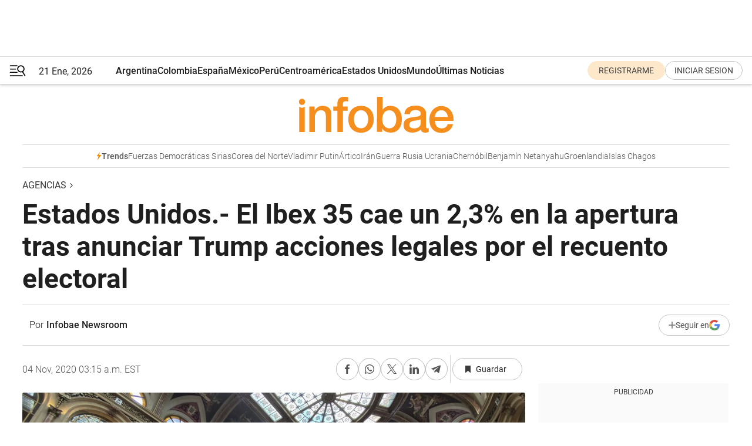

--- FILE ---
content_type: application/javascript; charset=utf-8
request_url: https://fundingchoicesmessages.google.com/f/AGSKWxVUqkYsMX-fNrEiBgBvyStrrefCLTCi4x4aaL4vaGlqpUhivDtXPvcS-I4Ov2RRpEJHj_VphdYw8lpWi03k0XO7Bcf_f5qvYuWQKVHcCrKs1W4jwH9qb1CzK5ci-kKvKfXYK7ouMlP4T6M4kDVQDyuMXIx31bQlPKpC1dERfV4i7deYTpzvpC5MfDBu/_/ads_event._adserver//ad-half_[data-testid=%22tweet%22]:-abp-contains(Promoted)/oncc-ad.
body_size: -1290
content:
window['dce09e4f-c9f9-462b-bb04-1fc350bba6ad'] = true;